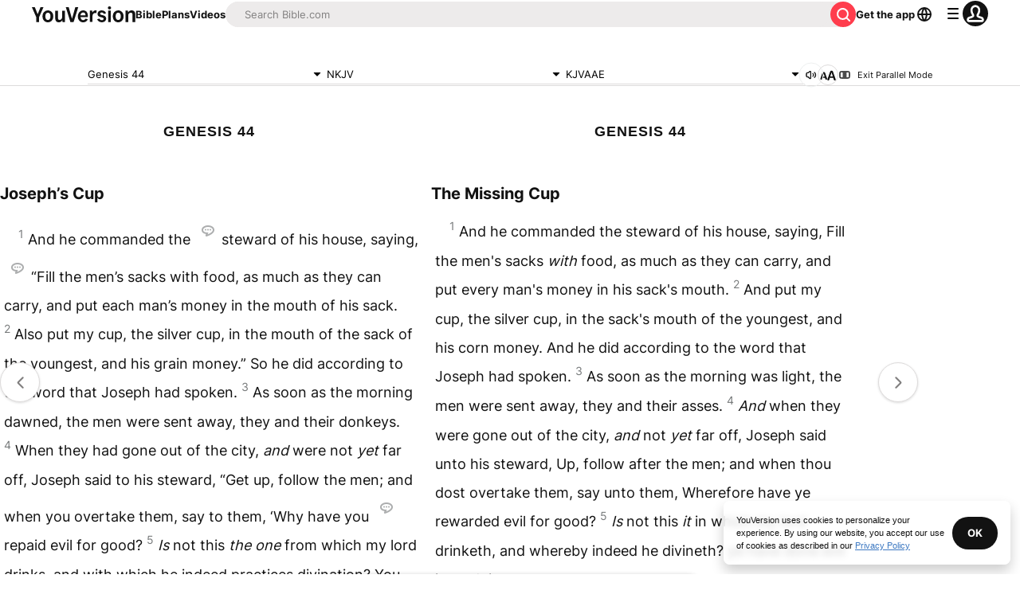

--- FILE ---
content_type: text/javascript; charset=utf-8
request_url: https://app.link/_r?sdk=web2.86.5&branch_key=key_live_jpmoQCKshT4dmEI1OZyuGmlmjffQNTlA&callback=branch_callback__0
body_size: 73
content:
/**/ typeof branch_callback__0 === 'function' && branch_callback__0("1541391084563095503");